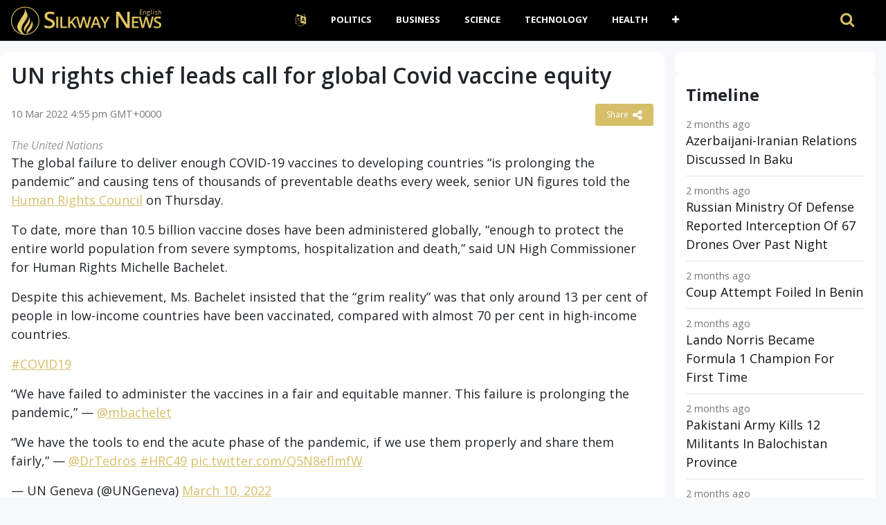

--- FILE ---
content_type: text/html
request_url: https://www.silkway.news/un-rights-chief-leads-call-for-global-61905/
body_size: 12891
content:
<!DOCTYPE html><html lang=""><head><meta charset="UTF-8" /><meta name="viewport" content="width=device-width, initial-scale=1">    <meta name="theme-color" content="#FFFFFF">    <meta http-equiv="refresh" content="250"><link rel="apple-touch-icon" sizes="180x180" href="/apple-touch-icon.png"><link rel="icon" type="image/png" sizes="32x32" href="/favicon-32x32.png"><link rel="icon" type="image/png" sizes="16x16" href="/favicon-16x16.png"><link rel="manifest" href="/manifest.json"><link rel='dns-prefetch' href='//cdnjs.cloudflare.com' /><link rel='dns-prefetch' href='//s.w.org' /><script>window._wpemojiSettings = {"baseUrl":"https:\/\/s.w.org\/images\/core\/emoji\/13.0.0\/72x72\/","ext":".png","svgUrl":"https:\/\/s.w.org\/images\/core\/emoji\/13.0.0\/svg\/","svgExt":".svg","source":{"concatemoji":"https:\/\/www.silkway.news\/wp-includes\/js\/wp-emoji-release.min.js"}};
			!function(e,a,t){var r,n,o,i,p=a.createElement("canvas"),s=p.getContext&&p.getContext("2d");function c(e,t){var a=String.fromCharCode;s.clearRect(0,0,p.width,p.height),s.fillText(a.apply(this,e),0,0);var r=p.toDataURL();return s.clearRect(0,0,p.width,p.height),s.fillText(a.apply(this,t),0,0),r===p.toDataURL()}function l(e){if(!s||!s.fillText)return!1;switch(s.textBaseline="top",s.font="600 32px Arial",e){case"flag":return!c([127987,65039,8205,9895,65039],[127987,65039,8203,9895,65039])&&(!c([55356,56826,55356,56819],[55356,56826,8203,55356,56819])&&!c([55356,57332,56128,56423,56128,56418,56128,56421,56128,56430,56128,56423,56128,56447],[55356,57332,8203,56128,56423,8203,56128,56418,8203,56128,56421,8203,56128,56430,8203,56128,56423,8203,56128,56447]));case"emoji":return!c([55357,56424,8205,55356,57212],[55357,56424,8203,55356,57212])}return!1}function d(e){var t=a.createElement("script");t.src=e,t.defer=t.type="text/javascript",a.getElementsByTagName("head")[0].appendChild(t)}for(i=Array("flag","emoji"),t.supports={everything:!0,everythingExceptFlag:!0},o=0;o<i.length;o++)t.supports[i[o]]=l(i[o]),t.supports.everything=t.supports.everything&&t.supports[i[o]],"flag"!==i[o]&&(t.supports.everythingExceptFlag=t.supports.everythingExceptFlag&&t.supports[i[o]]);t.supports.everythingExceptFlag=t.supports.everythingExceptFlag&&!t.supports.flag,t.DOMReady=!1,t.readyCallback=function(){t.DOMReady=!0},t.supports.everything||(n=function(){t.readyCallback()},a.addEventListener?(a.addEventListener("DOMContentLoaded",n,!1),e.addEventListener("load",n,!1)):(e.attachEvent("onload",n),a.attachEvent("onreadystatechange",function(){"complete"===a.readyState&&t.readyCallback()})),(r=t.source||{}).concatemoji?d(r.concatemoji):r.wpemoji&&r.twemoji&&(d(r.twemoji),d(r.wpemoji)))}(window,document,window._wpemojiSettings);</script><style>img.wp-smiley,
img.emoji {
	display: inline !important;
	border: none !important;
	box-shadow: none !important;
	height: 1em !important;
	width: 1em !important;
	margin: 0 .07em !important;
	vertical-align: -0.1em !important;
	background: none !important;
	padding: 0 !important;
}</style><link rel='prev' title='Advisor Zelensky: loss of Ukraine because of war is already up to at least $ 100 billion' href='https://www.silkway.news/advisor-zelensky-loss-of-ukraine-61903/' /><link rel='next' title='Civilian casualty update: Ukraine 11 March' href='https://www.silkway.news/civilian-casualty-update-ukraine-11-61907/' /><link rel="canonical" href="https://www.silkway.news/un-rights-chief-leads-call-for-global-61905/" /> <title>UN rights chief leads call for global Covid vaccine equity | Silkway News</title><meta name="description" content="The global failure to deliver enough COVID-19 vaccines to developing countries “is prolonging the pandemic” and causing tens of thousands of" /><meta property="og:description" content="The global failure to deliver enough COVID-19 vaccines to developing countries “is prolonging the pandemic” and causing tens of thousands of" /><meta property="og:site_name" content="Silkway News" /><meta property="og:locale" content="en-AU" /><meta property="og:url" content="https://www.silkway.news/un-rights-chief-leads-call-for-global-61905/"/><meta property="og:title" content="UN rights chief leads call for global Covid vaccine equity" /><meta property="og:image:width" content="450" /><meta property="og:image:height" content="250" /><meta property="article:section" content="Life" /><meta property="article:published_time" content="2022-03-10T16:55:06+00:00" /><meta property="og:type" content="article" /><meta property="og:image" content="https://global.unitednations.entermediadb.net/assets/mediadb/services/module/asset/downloads/preset/Libraries/Production+Library/10-03-2022-UNICEF_Uganda-1.jpg/image770x420cropped.jpg" /><link rel="canonical" href="https://www.silkway.news/un-rights-chief-leads-call-for-global-61905/" /><script type="application/ld+json">{"@context":"https://schema.org","@type":"Organization","name":"Silkway.News","url":"https://www.silkway.news","logo":"https://c.silkway.news/wp-content/themes/news/images/logo.png","description":"Silkway.News provides free 24/7 live coverage of important events and developments all over the world in multiple languages in real-time. Firsthand reporting that brings you the facts.","address":{"@type":"PostalAddress","streetAddress":"","addressLocality":"","addressRegion":"","postalCode":"","addressCountry":""},"contactPoint":[{"@type":"ContactPoint","telephone":"","contactType":"online","contactOption":"TollFree","email":"hello@silkway.news","productSupported":"News","availableLanguage":["English","Russian","Turkish"],"areaServed":["Worldwide"]}]}</script><script type="application/ld+json">{
  "@context": "https://schema.org",
  "@type": "WebSite",
  "url": "https://www.silkway.news",
  "potentialAction": {
    "@type": "SearchAction",
    "target": "https://www.silkway.news/?s={search_term}",
    "query-input": "required name=search_term"
  }
}</script><style>.recentcomments a{display:inline !important;padding:0 !important;margin:0 !important;}</style> <link rel='stylesheet' href='https://c.silkway.news/wp-content/themes/news/assets/vendor/bootstrap/css/bootstrap.min.css' media='all' />    <link rel="stylesheet" href="https://c.silkway.news/wp-content/themes/news/assets/vendor/font-awesome/css/font-awesome.min.css" />    <link rel="stylesheet" href="https://c.silkway.news/wp-content/themes/news/assets/css/app.css?v=1615862693" />    </head><body class="post-template-default single single-post postid-61905 single-format-standard" data-l="">  <header class="main-header  mb-40 top-nav">            <div class="header-bottom  background-white text-center">                <div class="container">                    <div class="row">                        <div class="col-md-auto z-1 align-self-center">                            <div class="header-logo">                                <a href="https://www.silkway.news/">                                      <img src="https://c.silkway.news/wp-content/themes/news/images/logo.png">                                </a>                                <span class="langy">English</span>                            </div>                        </div>                        <div class="col-md main-header-navigation">                            <!-- Main-menu -->                            <!-- Top Navigation -->  <nav class="navbar navbar-expand-lg py-md-0 navbar-dark">      <div class="container-fluid">        <button class="navbar-toggler" type="button" data-toggle="collapse" data-target="#navbarSupportedContent" aria-controls="navbarSupportedContent" aria-expanded="false" aria-label="Toggle navigation">          <i class="fa fa-bars" aria-hidden="true"></i>        </button>        <div class="collapse navbar-collapse" id="navbarSupportedContent">  
           <ul id="primary-menu" class="navbar-nav m-auto"><li class='nav-item  dropdown  menu-item menu-item-type-custom menu-item-object-custom menu-item-has-children'><a href="#" class="nav-link dropdown-toggle" data-toggle="dropdown" aria-haspopup="true" aria-expanded="false"><i class="fa fa-language fa-lg the-cl" aria-hidden="true"></i></a><ul class='dropdown-menu  depth_0'><li class='nav-item    menu-item menu-item-type-custom menu-item-object-custom'><a href="/tr/" class="nav-link">Türkçe</a></li><li class='nav-item    menu-item menu-item-type-custom menu-item-object-custom'><a href="/ru/" class="nav-link">Pусский</a></li></ul></li><li class='nav-item    menu-item menu-item-type-taxonomy menu-item-object-category'><a href="https://www.silkway.news/topic/politics/" class="nav-link">Politics</a></li><li class='nav-item    menu-item menu-item-type-taxonomy menu-item-object-category'><a href="https://www.silkway.news/topic/business/" class="nav-link">Business</a></li><li class='nav-item    menu-item menu-item-type-taxonomy menu-item-object-category'><a href="https://www.silkway.news/topic/science/" class="nav-link">Science</a></li><li class='nav-item    menu-item menu-item-type-taxonomy menu-item-object-category'><a href="https://www.silkway.news/topic/technology/" class="nav-link">Technology</a></li><li class='nav-item    menu-item menu-item-type-taxonomy menu-item-object-category'><a href="https://www.silkway.news/topic/health/" class="nav-link">Health</a></li><li class='nav-item  dropdown  menu-item menu-item-type-custom menu-item-object-custom menu-item-has-children'><a href="#" class="nav-link dropdown-toggle" data-toggle="dropdown" aria-haspopup="true" aria-expanded="false"><i class="fa fa-plus"></i></a><ul class='dropdown-menu  depth_0'><li class='nav-item    menu-item menu-item-type-taxonomy menu-item-object-category current-post-ancestor current-menu-parent current-post-parent'><a href="https://www.silkway.news/topic/life/" class="nav-link">Life</a></li><li class='nav-item    menu-item menu-item-type-taxonomy menu-item-object-category'><a href="https://www.silkway.news/topic/travel/" class="nav-link">Travel</a></li><li class='nav-item    menu-item menu-item-type-taxonomy menu-item-object-category'><a href="https://www.silkway.news/topic/environment/" class="nav-link">Environment</a></li><li class='nav-item    menu-item menu-item-type-taxonomy menu-item-object-category'><a href="https://www.silkway.news/topic/sport/" class="nav-link">Sport</a></li></ul></li></ul>          <!-- Serach section -->  
          <div class="ml-auto search-handle py-3 my-md-0">            <a href="#search">              <i class="fa fa-search"></i>              <span class="d-lg-none">Search</span>            </a>          </div>          
        </div>      </div>    </nav>  
                            
                            
                        </div>                    </div>                </div>            </div>        </header><div id="search">    <button type="button" class="close">×</button>    <form method="GET" action="https://www.silkway.news/" autocomplete="off">      <input type="search" value="" placeholder="" onblur="this.placeholder=' '" name="s" autocomplete="off"/>      <button type="submit" class="btn btn-primary">Search</button>    </form>  </div><main>            <div class="container">                <div class="row">      <div class="col-12 col-md-9 my-0 post-box">         
	           <div id="post-61905" class="post-61905 post type-post status-publish format-standard has-post-thumbnail hentry category-bold category-life" data-animation="fadeInRight" itemscope itemtype="https://schema.org/NewsArticle"><meta itemscope itemprop="mainEntityOfPage"  itemType="https://schema.org/WebPage"/><article> <header class="entry-header"><h1 class="entry-title mt-0" itemprop="headline">UN rights chief leads call for global Covid vaccine equity</h1></header><div class="meta-block entry-meta meta-top pt-3 mb-3"><div class="vcard author d-none"> <a class="url fn org" href="//www.silkway.news">Silkway News</a><a  class="photo" href="https://c.silkway.news/wp-content/themes/news/images/logo-silkway.png"></a> </div><div itemprop="publisher" class="d-none"  itemscope itemtype="https://schema.org/Organization">          <span itemprop="name">Silkway News</span>          
          <div class="hide" itemprop="logo" itemscope itemtype="https://schema.org/ImageObject">      <meta itemprop="url" content="https://c.silkway.news/wp-content/themes/news/images/logo-silkway.png">          </div>    </div>    <span itemprop="author"  class="d-none"  itemscope itemtype="https://schema.org/Organization">          <span itemprop="name">            Silkway News          </span>    </span>    <ul class="list-inline pmeta">    	              <li class="list-inline-item uncontent">              <span class="date updated published-date" itemprop="datePublished" content="2022-03-10T16:55:06+00:00">10 Mar 2022 4:55 pm GMT+0000</span>                <abbr class="foo date d-none" itemprop="dateModified" content="2022-03-10T16:55:06+00:00" title="2022-03-10T16:55:06+00:00">Date Time</abbr>              </li>              <li class="list-inline-item text-right">          
              <div class="share-links"><button class="better-share"><span>Share </span><i class="fa fa-share-alt fa-lg"></i></button></div>          </li>            </ul></div><div class="entry-wrap post-detail"><div class="row"><div class="entry-innerwrap col-md post-inner">  
		 <div class="entry-content"><div class="thumbnail single-post-thumbnail"><inc class="d-none" itemprop="image" itemscope itemtype="https://schema.org/ImageObject">    <meta itemprop="url" content="https://global.unitednations.entermediadb.net/assets/mediadb/services/module/asset/downloads/preset/Libraries/Production+Library/10-03-2022-UNICEF_Uganda-1.jpg/image770x420cropped.jpg"></inc><!-- move here ad from under title --></div><div itemprop="articleBody" class="main-article-body of-type-UN"><div class="caption">The United Nations</div><div><div><p>The global failure to deliver enough COVID-19 vaccines to developing countries &#8220;is prolonging the pandemic&#8221; and causing tens of thousands of preventable deaths every week, senior UN figures told the <a href="https://www.ohchr.org/EN/HRBodies/HRC/Pages/NewsDetail.aspx?NewsID=28147&amp;LangID=E">Human Rights Council</a> on Thursday.</p></div></div><div><div><div><div><div><div><div><div><div><p>To date, more than 10.5 billion vaccine doses have been administered globally, &#8220;enough to protect the entire world population from severe symptoms, hospitalization and death,&#8221; said UN High Commissioner for Human Rights Michelle Bachelet.</p><p>Despite this achievement, Ms. Bachelet insisted that the &#8220;grim reality&#8221; was that only around 13 per cent of people in low-income countries have been vaccinated, compared with almost 70 per cent in high-income countries.</p><div><div><blockquote class="twitter-tweet"><p><a href="https://twitter.com/hashtag/COVID19?src=hash&amp;ref_src=twsrc%5Etfw">#COVID19</a></p><p>&#8220;We have failed to administer the vaccines in a fair and equitable manner. This failure is prolonging the pandemic,&#8221; &#8212; <a href="https://twitter.com/mbachelet?ref_src=twsrc%5Etfw">@mbachelet</a></p><p>&#8220;We have the tools to end the acute phase of the pandemic, if we use them properly and share them fairly,&#8221; &#8212; <a href="https://twitter.com/DrTedros?ref_src=twsrc%5Etfw">@DrTedros</a> <a href="https://twitter.com/hashtag/HRC49?src=hash&amp;ref_src=twsrc%5Etfw">#HRC49</a> <a href="https://t.co/Q5N8eflmfW">pic.twitter.com/Q5N8eflmfW</a></p><p>— UN Geneva (@UNGeneva) <a href="https://twitter.com/UNGeneva/status/1501930813411135493?ref_src=twsrc%5Etfw">March 10, 2022</a> </p></blockquote></div></div><h2>&#8216;60,000 deaths per week&#8217;</h2><p>Echoing Ms. Bachelet&#8217;s urgency and joining the call for effective strategies to address vaccine inequity, <a data-mce-href="https://www.who.int/director-general/biography" href="https://www.who.int/director-general/biography">Tedros Adhanom Ghebreyesus</a>, Director-General of the World Health Organization, insisted that inaction risked penalizing the planet&#8217;s most vulnerable people and countries.</p><p>&#8220;We are at an inflection point in history&#8221;, he said. &#8220;We have the tools to end the acute phase of the pandemic, if we use them properly and share them fairly. But profound inequities are undermining that chance.</p><p>&#8220;Countries with high vaccination rates are reopening while others with low vaccination rates and low testing rates have been left behind. The result is more than 60,000 deaths per week, along with an increased risk of the emergence of new variants.&#8221;</p><h2>Standing with Ukraine</h2><p>And against the backdrop of the continuing Russian invasion of Ukraine, and the deadly bombardment of a paediatric hospital in Mariupol on Wednesday, Tedros expressed solidarity with Ukrainian health workers.</p><p>&#8220;In Ukraine, the health system is struggling with <a href="https://www.un.org/coronavirus" title="Coronavirus disease (COVID-19)" target="_blank" rel="noopener noreferrer">COVID-19</a> and dangerously low oxygen and medical supplies while war rages around them. <a href="https://www.who.int/en/" title="World Health Organization" target="_blank" rel="noopener noreferrer">WHO</a> is delivering badly needed oxygen and other medical supplies as part of its humanitarian aid package. I reiterate that attacks on hospitals, medical personnel and medical transports are forbidden under international humanitarian law; any such attacks are grave breaches of the Geneva Conventions.&#8221;</p><div><div> <picture><source srcset="https://news.un.org/" media="(max-width : 992px)"><source srcset="https://news.un.org/" media="(max-width : 480px)"><source srcset="https://global.unitednations.entermediadb.net/assets/mediadb/services/module/asset/downloads/preset/Libraries/Production+Library/10-03-2022-WHO_Moldova.jpg/image770x420cropped.jpg" media="(max-width : 768px)"><source srcset="https://global.unitednations.entermediadb.net/assets/mediadb/services/module/asset/downloads/preset/Libraries/Production+Library/10-03-2022-WHO_Moldova.jpg/image1170x530cropped.jpg" media="(max-width : 1200px) "><img class="lazy " src="[data-uri]" data-src="https://global.unitednations.entermediadb.net/assets/mediadb/services/module/asset/downloads/preset/Libraries/Production+Library/10-03-2022-WHO_Moldova.jpg/image1170x530cropped.jpg" title="A health worker carries COVID-19 medical supplies in a camp for Ukrainian refugees, at the border with Moldova." alt="A health worker carries COVID-19 medical supplies in a camp for Ukrainian refugees, at the border with Moldova." width="100%" height="" loading="lazy"><noscript><img src="https://global.unitednations.entermediadb.net/assets/mediadb/services/module/asset/downloads/preset/Libraries/Production+Library/10-03-2022-WHO_Moldova.jpg/image1170x530cropped.jpg" title="A health worker carries COVID-19 medical supplies in a camp for Ukrainian refugees, at the border with Moldova." alt="A health worker carries COVID-19 medical supplies in a camp for Ukrainian refugees, at the border with Moldova." width="100%" height="" loading="lazy"></noscript></picture><div class="caption">A health worker carries COVID-19 medical supplies in a camp for Ukrainian refugees, at the border with Moldova.</div></p></div></div><h2>Landmark resolution</h2><p>The debate at the <a href="https://www.ohchr.org/EN/HRBodies/HRC/Pages/Home.aspx" title="United Nations Human Rights Council" target="_blank" rel="noopener noreferrer">Human Rights Council</a> follows the forum&#8217;s landmark adoption last March of a resolution put forward by Azerbaijan and Ecuador calling for equitable, affordable and universal access to COVID-19 vaccines for all countries, at a time when other international organizations &#8220;were unable to reach consensus&#8221; on the matter, explained the Council&#8217;s President, <a data-mce-href="https://www.ohchr.org/EN/HRBodies/HRC/Pages/presidency.aspx" href="https://www.ohchr.org/EN/HRBodies/HRC/Pages/presidency.aspx">Federico Villegas</a> (Argentina).</p><p>&#8220;The world has been profoundly fortunate to have had effective COVID-19 vaccines developed at an unprecedented pace,&#8221; Ms. Bachelet acknowledged.</p><blockquote><p>Science has saved millions of lives and livelihoods. But we have failed to administer the vaccines in a fair and equitable manner. Right now, this failure is prolonging the pandemic.</p><p>Michelle Bachelet</p></blockquote><p>&#8220;Science has saved millions of lives and livelihoods. But we have failed to administer the vaccines in a fair and equitable manner. Right now, this failure is prolonging the pandemic.&#8221;</p><h2>COVAX progress</h2><p>Crediting the UN-partnered <a href="https://www.who.int/initiatives/act-accelerator/covax" title="The vaccines pillar of the ACT-Accelerator" target="_blank" rel="noopener noreferrer">COVAX</a> initiative with helping the world&#8217;s poorest countries receive lifesaving COVID-19 jabs, the High Commissioner acknowledged that there had been &#8220;some recent progress&#8221; on closing the vaccine equity gap.</p><p>But she insisted that the international community needed to &#8220;accelerate these efforts by supporting COVAX to ensure timely, predictable and effective access to vaccines to all countries. We no longer have the excuse in the developed world that production constraints limit our generosity, as reports surface of tens of millions of excess vaccines expiring unused.&#8221;</p><p>The UN rights chief underscored how lack of vaccine nationalism has negatively affected the most fundamental rights of the world&#8217;s poorest people, not least their right to development.</p><p>&#8220;It exacerbates poverty and deepens inequalities&#8221;, she said of the protective practice. &#8220;Unless universal and equitable access to vaccines globally can be ensured, stockpiling of COVID-19 vaccines is not consistent with States&#8217; human rights obligations.&#8221;</p><div><div> <picture><source srcset="https://news.un.org/" media="(max-width : 992px)"><source srcset="https://news.un.org/" media="(max-width : 480px)"><source srcset="https://global.unitednations.entermediadb.net/assets/mediadb/services/module/asset/downloads/preset/Libraries/Production+Library/10-03-2022-UNICEF_Uganda-0.jpg/image770x420cropped.jpg" media="(max-width : 768px)"><source srcset="https://global.unitednations.entermediadb.net/assets/mediadb/services/module/asset/downloads/preset/Libraries/Production+Library/10-03-2022-UNICEF_Uganda-0.jpg/image1170x530cropped.jpg" media="(max-width : 1200px) "><img class="lazy " src="[data-uri]" data-src="https://global.unitednations.entermediadb.net/assets/mediadb/services/module/asset/downloads/preset/Libraries/Production+Library/10-03-2022-UNICEF_Uganda-0.jpg/image1170x530cropped.jpg" title="COVID-19 vaccinations are being administered in communities hosting refugees, such as Fort Portal, in Uganda." alt="COVID-19 vaccinations are being administered in communities hosting refugees, such as Fort Portal, in Uganda." width="100%" height="" loading="lazy"><noscript><img src="https://global.unitednations.entermediadb.net/assets/mediadb/services/module/asset/downloads/preset/Libraries/Production+Library/10-03-2022-UNICEF_Uganda-0.jpg/image1170x530cropped.jpg" title="COVID-19 vaccinations are being administered in communities hosting refugees, such as Fort Portal, in Uganda." alt="COVID-19 vaccinations are being administered in communities hosting refugees, such as Fort Portal, in Uganda." width="100%" height="" loading="lazy"></noscript></picture><div class="caption">COVID-19 vaccinations are being administered in communities hosting refugees, such as Fort Portal, in Uganda.</div></p></div></div><h2>Third pandemic year</h2><p>As the world endures a third year of COVID-19, greater cooperation between States is needed to stop the pandemic fast, the High Commissioner maintained.</p><p>&#8220;We stand at a crossroads. Inequality versus the right to development. Nationalism against international solidarity…Delayed vaccination may mean a lost decade for development. We risk losing an entire generation of young people to poor education and unemployment. Countries will become less resilient to fresh crises and shocks.</p><p>&#8220;And discontent at the human rights consequences of pandemic-related measures, has the potential to escalate societal tensions and violence, which are growing around the world.&#8221;</p><p>Also present at the Human Rights Council debate, <a data-mce-href="https://www.ohchr.org/EN/Issues/Development/IEDebt/Pages/CVAttiyaWaris.aspx" href="https://www.ohchr.org/EN/Issues/Development/IEDebt/Pages/CVAttiyaWaris.aspx">UN-appointed independent rights expert Attiya Waris</a> insisted that taking action to stem illegal tax flows and tax-dodging practices, would be a step in the right direction on vaccine equity.</p><h2>Tax loopholes</h2><blockquote><p>Ensured billions of dollars in profits for a handful of companies and have deterred the development of more localized, effective manufacturing responses that could have reached those much faster.</p><p>Attiya Waris</p></blockquote><p>&#8220;The Coalition of Civil Society Organisations, The Tax Justice Network, in their 2021 report, stated that &#8216;countries are losing a total of $483 billion in tax a year through abuse by corporations and wealthy individuals&#8217;. So, it is very much a collective issue.</p><p>&#8220;This amount would have been enough to fully vaccinate the global population against COVID more than three times over. Booster after booster after booster, and we would still be fine.&#8221;</p><p>Ms. Waris, the Independent Expert on the effects of foreign debt and other related international financial obligations of States on the full enjoyment of all human rights, also criticised &#8220;delays in lifting intellectual property rights protections, and in the sharing of technology and know-how. This cannot be reemphasised enough times in this process. And the delays have benefited some but have been at the detriment of most.</p><p>She said they had &#8220;ensured billions of dollars in profits for a handful of companies and have deterred the development of more localized, effective manufacturing responses that could have reached those much faster.&#8221;</p><p>These and other obstacles have left key health workers unprotected from the pandemic, the independent expert insisted, despite the development of the COVID-19 vaccine within just 326 days of pandemic.</p><p>&#8220;After the successful development of vaccines in some parts of the world a few years ago, much more could have been done to ensure that health care workers and people at risk in developing countries could be swiftly vaccinated.</p><p>&#8220;And this was not done. We could have avoided the loss of thousands of lives and grave socio-economic impacts and that we yet continue to see that this is out of the reach for the majority of the world.&#8221;</p><div><div> <picture><source srcset="https://news.un.org/" media="(max-width : 992px)"><source srcset="https://news.un.org/" media="(max-width : 480px)"><source srcset="https://global.unitednations.entermediadb.net/assets/mediadb/services/module/asset/downloads/preset/Libraries/Production+Library/09-03-2022_UNICEF_India-1.jpg/image770x420cropped.jpg" media="(max-width : 768px)"><source srcset="https://global.unitednations.entermediadb.net/assets/mediadb/services/module/asset/downloads/preset/Libraries/Production+Library/09-03-2022_UNICEF_India-1.jpg/image1170x530cropped.jpg" media="(max-width : 1200px) "><img class="lazy " src="[data-uri]" data-src="https://global.unitednations.entermediadb.net/assets/mediadb/services/module/asset/downloads/preset/Libraries/Production+Library/09-03-2022_UNICEF_India-1.jpg/image1170x530cropped.jpg" title="A medical worker discards a used COVID vaccine syringe into a container." alt="A medical worker discards a used COVID vaccine syringe into a container." width="100%" height="" loading="lazy"><noscript><img src="https://global.unitednations.entermediadb.net/assets/mediadb/services/module/asset/downloads/preset/Libraries/Production+Library/09-03-2022_UNICEF_India-1.jpg/image1170x530cropped.jpg" title="A medical worker discards a used COVID vaccine syringe into a container." alt="A medical worker discards a used COVID vaccine syringe into a container." width="100%" height="" loading="lazy"></noscript></picture><div class="caption">A medical worker discards a used COVID vaccine syringe into a container.</div></p></div></div><h2>Intellectual rights issue</h2><p>On the thorny issue of sharing intellectual property rights on vaccines as a means of increasing worldwide production, the International Federation of Pharmaceutical Manufacturers and Associations (IFPMA) insisted that the situation was not so clear-cut:</p><p>&#8220;Most exporters and manufacturers say, &#8216;Don&#8217;t underestimate the complexity of vaccine manufacture&#8217;,&#8221; said Thomas Cueni, IFPMA Director-General. &#8220;We&#8217;ve seen three of the largest vaccine manufacturers fail in their efforts to come up with a vaccine.</p><p>&#8220;We have seen some of the biggest contract manufacturers struggle to scale up successfully. What I hear from my friends from the developing country vaccine manufacturers and innovative vaccine manufacturers is we have seen unprecedented partnerships, more than 370 voluntary licensing, technology transfer.&#8221;</p></p></div></div></div></div></p></div></div></div></div></div><div class="clearfix"></div>             <div class="shim-wrap float-right mt-2">             <button class="shim-summ text-right">References <i class="fa fa-caret-right"></i> <i class="fa fa-caret-down"></i></button>             <div class="shim-detail">UN News Release.                
        		More on this             		 <a style='color:#999;text-decoration:underline;' href='https://news.un.org/en/story/2022/03/1113672'  target='_blank' rel='nofollow'>here</a>.
             	             </div>             </div>            
        <!-- ad here --><div class="clearfix"></div><script async src="//platform.twitter.com/widgets.js" charset="utf-8"></script><script async defer src="//platform.instagram.com/en_US/embeds.js"></script>   </div></div><!-- /entry-content --> <div class="entry-footer"><div class="footer-wrap"></div> </div><!-- /entry-footer --></div><!--- /entry-innerwrap --></div></div></article> </div><!-- /post --> 

 <div style="margin-bottom:7px; clear: both;   width: 100%;"><!-- google here --> </div>               
    </div>  <div class="col-lg-3 col-md-3 primary-sidebar list-post">                            <!--# block name="sidebar_every_right_" --> <div id="sidebar-right" class="sidebar"><aside id="codewidget-2" class="widget widget_codewidget" data-animation="fadeInUp"><div class="code-widget"><ins class="ad-block"></ins></div></aside><aside id="news_popular_tabs_widget-2" class="widget widget_tabs" data-animation="fadeInUp"><div class="sidetabs"><div class="widget-title"><h4>Timeline</h4></div> <div class="tabs-content-container"><div id="newstab1-content" class="tab-content" style="display: block;"><div class="item-post"><div class="post-right"><div class="entry-meta"><time datetime="2025-12-08T10:15:03+00:00">8 Dec 2025 10:15 am GMT+0000</time></div><h5><a href="https://www.silkway.news/azerbaijani-iranian-relations-discussed-157160/">Azerbaijani-Iranian Relations Discussed In Baku</a></h5></div></div><div class="item-post"><div class="post-right"><div class="entry-meta"><time datetime="2025-12-08T08:10:05+00:00">8 Dec 2025 8:10 am GMT+0000</time></div><h5><a href="https://www.silkway.news/russian-ministry-of-defense-reported-157158/">Russian Ministry Of Defense Reported Interception Of 67 Drones Over Past Night</a></h5></div></div><div class="item-post"><div class="post-right"><div class="entry-meta"><time datetime="2025-12-08T07:10:07+00:00">8 Dec 2025 7:10 am GMT+0000</time></div><h5><a href="https://www.silkway.news/coup-attempt-foiled-in-157156/">Coup Attempt Foiled In Benin</a></h5></div></div><div class="item-post"><div class="post-right"><div class="entry-meta"><time datetime="2025-12-07T17:30:04+00:00">7 Dec 2025 5:30 pm GMT+0000</time></div><h5><a href="https://www.silkway.news/lando-norris-became-formula-1-champion-157154/">Lando Norris Became Formula 1 Champion For First Time</a></h5></div></div><div class="item-post"><div class="post-right"><div class="entry-meta"><time datetime="2025-12-07T14:20:09+00:00">7 Dec 2025 2:20 pm GMT+0000</time></div><h5><a href="https://www.silkway.news/pakistani-army-kills-12-militants-in-157152/">Pakistani Army Kills 12 Militants In Balochistan Province</a></h5></div></div><div class="item-post"><div class="post-right"><div class="entry-meta"><time datetime="2025-12-07T14:20:03+00:00">7 Dec 2025 2:20 pm GMT+0000</time></div><h5><a href="https://www.silkway.news/ways-to-strengthen-energy-cooperation-157150/">Ways To Strengthen Energy Cooperation Between Turkey And Iraq Were Discussed In Doha</a></h5></div></div><div class="item-post"><div class="post-right"></div></div><div class="item-post"><div class="post-right"><div class="entry-meta"><time datetime="2025-12-07T12:15:10+00:00">7 Dec 2025 12:15 pm GMT+0000</time></div><h5><a href="https://www.silkway.news/meeting-between-turkish-foreign-157148/">Meeting Between Turkish Foreign Minister And President Of Somalia Took Place In Qatar</a></h5></div></div><div class="item-post"><div class="post-right"><div class="entry-meta"><time datetime="2025-12-07T12:15:04+00:00">7 Dec 2025 12:15 pm GMT+0000</time></div><h5><a href="https://www.silkway.news/hungarian-prime-minister-viktor-orban-157146/">Hungarian Prime Minister Viktor Orban Will Visit Turkey On December 8</a></h5></div></div><div class="item-post"><div class="post-right"><div class="entry-meta"><time datetime="2025-12-07T11:10:09+00:00">7 Dec 2025 11:10 am GMT+0000</time></div><h5><a href="https://www.silkway.news/christians-return-to-their-villages-in-157144/">Christians Return To Their Villages In Northern Syria After Fall Of Assad Regime</a></h5></div></div><div class="item-post"><div class="post-right"><div class="entry-meta"><time datetime="2025-12-07T11:10:04+00:00">7 Dec 2025 11:10 am GMT+0000</time></div><h5><a href="https://www.silkway.news/benin-group-of-military-officials-157142/">Benin: Group Of Military Officials Announced Seizure Of Power</a></h5></div></div><div class="item-post"><div class="post-right"><div class="entry-meta"><time datetime="2025-12-07T10:10:04+00:00">7 Dec 2025 10:10 am GMT+0000</time></div><h5><a href="https://www.silkway.news/russian-ministry-of-defense-reported-157140/">Russian Ministry Of Defense Reported Neutralization Of 77 Drones Over Past Night</a></h5></div></div><div class="item-post"><div class="post-right"><div class="entry-meta"><time datetime="2025-12-07T09:05:04+00:00">7 Dec 2025 9:05 am GMT+0000</time></div><h5><a href="https://www.silkway.news/russia-and-china-held-joint-missile-157138/">Russia And China Held Joint Missile Defense Exercises</a></h5></div></div><div class="item-post"><div class="post-right"></div></div><div class="item-post"><div class="post-right"><div class="entry-meta"><time datetime="2025-12-07T08:00:05+00:00">7 Dec 2025 8:00 am GMT+0000</time></div><h5><a href="https://www.silkway.news/an-earthquake-of-magnitude-7-occurred-157136/">An Earthquake Of Magnitude 7 Occurred In State Of Alaska In United States</a></h5></div></div><div class="item-post"><div class="post-right"><div class="entry-meta"><time datetime="2025-12-06T20:30:05+00:00">6 Dec 2025 8:30 pm GMT+0000</time></div><h5><a href="https://www.silkway.news/23rd-doha-forum-azerbaijan-and-armenia-157134/">23rd Doha Forum: Azerbaijan And Armenia Discussed Peace Process</a></h5></div></div><div class="item-post"><div class="post-right"><div class="entry-meta"><time datetime="2025-12-06T19:25:09+00:00">6 Dec 2025 7:25 pm GMT+0000</time></div><h5><a href="https://www.silkway.news/president-erdogan-stressed-importance-157132/">President Erdogan Stressed Importance Of Maintaining Channels Of Dialogue Between US And Venezuela</a></h5></div></div><div class="item-post"><div class="post-right"><div class="entry-meta"><time datetime="2025-12-06T19:25:04+00:00">6 Dec 2025 7:25 pm GMT+0000</time></div><h5><a href="https://www.silkway.news/trump-thanked-azerbaijani-president-157130/">Trump Thanked Azerbaijani President Ilham Aliyev And Armenian Prime Minister Nikol Pashinyan</a></h5></div></div><div class="item-post"><div class="post-right"><div class="entry-meta"><time datetime="2025-12-06T18:25:04+00:00">6 Dec 2025 6:25 pm GMT+0000</time></div><h5><a href="https://www.silkway.news/dmitry-lubinets-at-doha-forum-it-is-157128/">Dmitry Lubinets At Doha Forum: It Is Important To Continue To Consolidate International Support</a></h5></div></div><div class="item-post"><div class="post-right"><div class="entry-meta"><time datetime="2025-12-06T17:20:04+00:00">6 Dec 2025 5:20 pm GMT+0000</time></div><h5><a href="https://www.silkway.news/chief-of-general-staff-of-turkish-armed-157126/">Chief Of General Staff Of Turkish Armed Forces Met With Minister Of Defense Of Syria</a></h5></div></div><div class="item-post"><div class="post-right"></div></div><div class="item-post"><div class="post-right"><div class="entry-meta"><time datetime="2025-12-06T16:15:05+00:00">6 Dec 2025 4:15 pm GMT+0000</time></div><h5><a href="https://www.silkway.news/on-armed-forces-day-zelensky-held-157124/">On Armed Forces Day, Zelensky Held Consultations With NATO Secretary General</a></h5></div></div><div class="item-post"><div class="post-right"><div class="entry-meta"><time datetime="2025-12-06T15:15:04+00:00">6 Dec 2025 3:15 pm GMT+0000</time></div><h5><a href="https://www.silkway.news/syrian-president-ahmed-al-sharaa-met-157122/">Syrian President Ahmed Al-Sharaa Met With Emir Of Qatar Sheikh Tamim Bin Hamad Al Sani</a></h5></div></div><div class="item-post"><div class="post-right"><div class="entry-meta"><time datetime="2025-12-06T13:10:09+00:00">6 Dec 2025 1:10 pm GMT+0000</time></div><h5><a href="https://www.silkway.news/ukraine-and-italy-signed-an-agreement-157120/">Ukraine And Italy Signed An Agreement To Allocate 30 Million Euros</a></h5></div></div><div class="item-post"><div class="post-right"><div class="entry-meta"><time datetime="2025-12-06T13:10:04+00:00">6 Dec 2025 1:10 pm GMT+0000</time></div><h5><a href="https://www.silkway.news/joint-project-between-socar-and-157118/">Joint Project Between SOCAR And Uzbekneftegaz Was Launched In Tashkent</a></h5></div></div><div class="item-post"><div class="post-right"><div class="entry-meta"><time datetime="2025-12-06T12:05:04+00:00">6 Dec 2025 12:05 pm GMT+0000</time></div><h5><a href="https://www.silkway.news/zelensky-announced-launch-of-more-than-157116/">Zelensky Announced Launch Of More Than 650 Drones And Over 50 Missiles In Ukraine</a></h5></div></div><div class="item-post"><div class="post-right"><div class="entry-meta"><time datetime="2025-12-06T11:00:09+00:00">6 Dec 2025 11:00 am GMT+0000</time></div><h5><a href="https://www.silkway.news/turkmenistan-and-european-union-157114/">Turkmenistan And European Union Discussed Bilateral Cooperation</a></h5></div></div><div class="item-post"><div class="post-right"></div></div><div class="item-post"><div class="post-right"><div class="entry-meta"><time datetime="2025-12-06T11:00:04+00:00">6 Dec 2025 11:00 am GMT+0000</time></div><h5><a href="https://www.silkway.news/afghanistan-and-pakistan-blame-each-157112/">Afghanistan And Pakistan Blame Each Other For Attacks In Border Area</a></h5></div></div><div class="item-post"><div class="post-right"><div class="entry-meta"><time datetime="2025-12-06T08:55:04+00:00">6 Dec 2025 8:55 am GMT+0000</time></div><h5><a href="https://www.silkway.news/us-supreme-court-to-hear-birthright-157110/">US Supreme Court To Hear &#8216;birthright Citizenship&#8217; Case</a></h5></div></div><div class="item-post"><div class="post-right"><div class="entry-meta"><time datetime="2025-12-06T07:55:04+00:00">6 Dec 2025 7:55 am GMT+0000</time></div><h5><a href="https://www.silkway.news/russian-ministry-of-defense-reported-157108/">Russian Ministry Of Defense Reported Interception Of 116 UAVs Over Various Regions Of Country</a></h5></div></div><div class="item-post"><div class="post-right"><div class="entry-meta"><time datetime="2025-12-06T03:40:26+00:00">6 Dec 2025 3:40 am GMT+0000</time></div><h5><a href="https://www.silkway.news/president-trump-awarded-fifa-peace-157106/">President Trump Awarded FIFA Peace Prize</a></h5></div></div><div style="
    text-align: center;margin-bottom: 10px;
"><a class="main-color view-more" href="/timeline">View more</a></div></div><div id="newstab2-content" class="tab-content"></div><div id="newstab3-content" class="tab-content" style="display:none"></div></div></div>   </aside></div><!--# endblock -->
    <!--# include virtual="/wp-content/cache/transient/sidebar_every_right_" stub="sidebar_every_right_" -->                    </div></div></div></main> 

 
  <footer>    <div class="container">      <div class="row">        <div class="col-lg-4 col-md-12">          <aside id="text-3" class="widget widget_text" data-animation="fadeInUp"><div class="textwidget"><h6 class="heading-footer">ABOUT US</h6><p>Silkway.News provides free 24/7 live coverage of important events and developments all over the world leveraging real-time open-source intelligence. Originally developed for the intelligence community and members, our platform has lately been made accessible to the public.<a class="cl-secondary" href="/about-us" target="_blank" rel="noopener noreferrer">More</a></p></div></aside>           
        </div>        <div class="col-lg-4 col-md-4">         <aside id="text-5" class="widget widget_text" data-animation="fadeInUp"><div class="widget-title"><h4>Popular Topics</h4></div><div class="textwidget"><p><a target="_blank" href="/topic/uk/" class=" mx-1 badge  badge-dark" rel="noopener noreferrer">UK</a><a target="_blank" href="/topic/us/" class=" mx-1 badge badge-dark" rel="noopener noreferrer">US</a><a target="_blank" href="/topic/eu/" class="badge  mx-1 badge-dark" rel="noopener noreferrer">EU</a><a target="_blank" href="/topic/europe/" class="badge  mx-1 badge-dark" rel="noopener noreferrer">Europe</a><a target="_blank" href="/topic/russia/" class="badge  mx-1 badge-dark" rel="noopener noreferrer">Russia</a><a target="_blank" href="/topic/turkey/" class="badge  mx-1 badge-dark" rel="noopener noreferrer">Turkey</a><a target="_blank" href="/topic/iran/" class="badge  mx-1 badge-dark" rel="noopener noreferrer">Iran</a><a target="_blank" href="/topic/japan/" class="badge  mx-1 badge-dark" rel="noopener noreferrer">Japan</a><a target="_blank" href="/topic/india/" class="badge  mx-1 badge-dark" rel="noopener noreferrer">India</a><a target="_blank" href="/topic/china/" class="badge  mx-1 badge-dark" rel="noopener noreferrer">China</a><a target="_blank" href="/topic/pakistan/" class="badge  mx-1 badge-dark" rel="noopener noreferrer">Pakistan</a><a target="_blank" href="/topic/korea/" class="badge  mx-1 badge-dark" rel="noopener noreferrer">Korea</a><a target="_blank" href="/topic/taiwan/" class="badge  mx-1 badge-dark" rel="noopener noreferrer">Taiwan</a><a target="_blank" href="/topic/france/" class="badge  mx-1 badge-dark" rel="noopener noreferrer">France</a><a target="_blank" href="/topic/italy/" class="badge  mx-1 badge-dark" rel="noopener noreferrer">Italy</a><a target="_blank" href="/topic/greece/" class="badge  mx-1 badge-dark" rel="noopener noreferrer">Greece</a><a target="_blank" href="/topic/poland/" class="badge  mx-1 badge-dark" rel="noopener noreferrer">Poland</a><a target="_blank" href="/topic/ukraine/" class="badge  mx-1 badge-dark" rel="noopener noreferrer">Ukraine</a><a target="_blank" href="/topic/azerbaijan/" class="badge  mx-1 badge-dark" rel="noopener noreferrer">Azerbaijan</a><a target="_blank" href="/topic/georgia/" class="badge  mx-1 badge-dark" rel="noopener noreferrer">Georgia</a><a target="_blank" href="/topic/armenia/" class="badge  mx-1 badge-dark" rel="noopener noreferrer">Armenia</a><a target="_blank" href="/topic/canada/" class="badge  mx-1 badge-dark" rel="noopener noreferrer">Canada</a><a target="_blank" href="/topic/australia/" class="badge  mx-1 badge-dark" rel="noopener noreferrer">Australia</a><a target="_blank" href="/topic/argentina/" class="badge  mx-1 badge-dark" rel="noopener noreferrer">Argentina</a><a target="_blank" href="/topic/brazil/" class="badge  mx-1 badge-dark" rel="noopener noreferrer">Brazil</a><a target="_blank" href="/topic/germany/" class="badge  mx-1 badge-dark" rel="noopener noreferrer">Germany</a><a target="_blank" href="/topic/indonesia/" class="badge  mx-1 badge-dark" rel="noopener noreferrer">Indonesia</a><a target="_blank" href="/topic/mexico/" class="badge  mx-1 badge-dark" rel="noopener noreferrer">Mexico</a><a target="_blank" href="/topic/saudi+arabia/" class="badge  mx-1 badge-dark" rel="noopener noreferrer">Saudi Arabia</a><a target="_blank" href="/topic/south+africa/" class="badge  mx-1 badge-dark" rel="noopener noreferrer">South Africa</a><a target="_blank" href="/topic/kazakhstan/" class="badge  mx-1 badge-dark" rel="noopener noreferrer">Kazakhstan</a></p></div></aside>        </div>        <div class="col-lg-2 col-md-4">          <aside id="text-4" class="widget widget_text" data-animation="fadeInUp"><div class="textwidget"><h6 class="heading-footer">QUICK LINKS</h6><ul class="footer-ul"><li><a href="/topic/russia/">Latest Russia News</a></li><li><a href="/topic/china/">Latest China News</a></li><li><a href="/topic/iran/">Latest Iran News</a></li><li><a href="/topic/india/">Latest India News</a></li><li><a href="/topic/ukraine/">Latest Ukraine News</a></li><li><a href="/topic/brazil/">Latest Brazil News</a></li><li><a href="/topic/mexica/">Latest Mexica News</a></li></ul><style>#text-4 .footer-ul li{    margin-bottom: 2px;}</style></div></aside>          
        </div>        
        <div class="col-lg-2 col-md-4 social-icons">          <h6 class="heading-footer">FOLLOW</h6>          <ul class="footer-ul">              <li><a href="https://twitter.com/SilkwayNews"><i class=" fa fa-twitter"></i> Twitter</a></li>              <li><a href="https://www.facebook.com/Silkway.News"><i class=" fa fa-facebook"></i> Facebook</a></li>           </ul>        </div>      </div>    </div>  </footer>    <div class="copyright">    <div class="container">      <div class="row">        <div class="col-lg-6 col-md-4 order-2 order-sm-1">          <p>© 2025 - <a href="/">Silkway News </a></p>        </div>        <div class="col-lg-6 col-md-8 col-12 order-1 order-sm-2">          <ul id="menu-top-menu" class="bottom_ul pl-0"><li id="menu-item-7222" class="menu-item menu-item-type-post_type menu-item-object-page menu-item-7222"><a href="https://www.silkway.news/about-us/">About Us</a></li><li id="menu-item-7225" class="menu-item menu-item-type-post_type menu-item-object-page menu-item-7225"><a href="https://www.silkway.news/contact-us/">Contact Us</a></li><li id="menu-item-7220" class="menu-item menu-item-type-post_type menu-item-object-page menu-item-7220"><a href="https://www.silkway.news/terms-of-use/">Terms of Use</a></li><li id="menu-item-7213" class="menu-item menu-item-type-post_type menu-item-object-page menu-item-privacy-policy menu-item-7213"><a href="https://www.silkway.news/privacy-policy/">Privacy Policy</a></li></ul>        </div>      </div>    </div>  </div>  </div>    <script src='https://ajax.googleapis.com/ajax/libs/jquery/3.3.1/jquery.min.js?ver=custom' id='jquery-js'></script><script src='https://c.silkway.news/wp-content/themes/news/assets/vendor/bootstrap/js/bootstrap.bundle.min.js' id='bootstrap-js'></script><script src='https://c.silkway.news/wp-content/themes/news/assets/vendor/timeago/jquery.timeago.js' id='tago-js'></script><script src='https://cdnjs.cloudflare.com/ajax/libs/slick-carousel/1.8.1/slick.min.js' id='slick-js'></script><script src='https://c.silkway.news/wp-content/themes/news/assets/js/app.js?v=1614811057' id='app-js'></script><script src='https://c.silkway.news/wp-includes/js/wp-embed.min.js' id='wp-embed-js'></script><script async src="https://www.googletagmanager.com/gtag/js?id=UA-188478302-1"></script><script>  window.dataLayer = window.dataLayer || [];
  function gtag(){dataLayer.push(arguments);}
  gtag('js', new Date());

  gtag('config', 'UA-188478302-1');</script> <script src="https://cdn.jsdelivr.net/npm/vanilla-lazyload@12.1.0/dist/lazyload.min.js"></script>
<script>var lazyLoadInstance = new LazyLoad({
    elements_selector: ".lazy"
});</script>
  <script defer src="https://static.cloudflareinsights.com/beacon.min.js/vcd15cbe7772f49c399c6a5babf22c1241717689176015" integrity="sha512-ZpsOmlRQV6y907TI0dKBHq9Md29nnaEIPlkf84rnaERnq6zvWvPUqr2ft8M1aS28oN72PdrCzSjY4U6VaAw1EQ==" data-cf-beacon='{"version":"2024.11.0","token":"0951c6a855e441b7b6b21aedd70bbf0f","r":1,"server_timing":{"name":{"cfCacheStatus":true,"cfEdge":true,"cfExtPri":true,"cfL4":true,"cfOrigin":true,"cfSpeedBrain":true},"location_startswith":null}}' crossorigin="anonymous"></script>
</body></html>

--- FILE ---
content_type: application/javascript
request_url: https://c.silkway.news/wp-content/themes/news/assets/js/app.js?v=1614811057
body_size: 2504
content:
jQuery(document).ready(function($) {
var data_l=$('body').attr('data-l');

$('a[href="#search"]').on("click", function(event) {
    event.preventDefault();
    $("#search").addClass("open");
    $('#search > form > input[type="search"]').focus();
  });

  $("#search, #search button.close").on("click keyup", function(event) {
    if (
      event.target == this ||
      event.target.className == "close" ||
      event.keyCode == 27
    ) {
      $(this).removeClass("open");
    }
  });

 $.timeago.settings.cutoff = 1000*60*60*24*600;
   if (typeof($.timeago) != "undefined") {
     var timeagoset={
        prefixAgo: null,
        prefixFromNow: null,
        suffixAgo: "",
        suffixFromNow: "now",
        inPast: 'now',
        seconds: "just now",
        minute: "just now",
        minutes: "%d minutes ago",
        hour: "about an hour ago",
        hours: "about %d hours ago",
        day: "a day ago",
        days: "%d days ago",
        month: "about a month ago",
        months: "%d months ago",
        year: "about a year ago",
        years: "%d years ago",
        wordSeparator: " ",
        numbers: []
      };

    if (data_l=='tr'){
    jQuery.extend(timeagoset, {
         suffixFromNow: 'şimdi',
        inPast: 'şimdi',
        seconds: 'şimdi',
        minute: '1 dakika önce',
        minutes: '%d dakika önce',
        hour: '1 saat önce',
        hours: '%d saat önce',
        day: '1 gün önce',
        days: '%d gün önce',
        month: '1 ay önce',
        months: '%d ay önce',
        year: '1 yıl önce',
        years: '%d yıl önce'});

    } else if (data_l=='ru') {


function numpf(n, f, s, t) {
    // f - 1, 21, 31, ...
    // s - 2-4, 22-24, 32-34 ...
    // t - 5-20, 25-30, ...
    n = n % 100;
    var n10 = n % 10;
    if ( (n10 === 1) && ( (n === 1) || (n > 20) ) ) {
      return f;
    } else if ( (n10 > 1) && (n10 < 5) && ( (n > 20) || (n < 10) ) ) {
      return s;
    } else {
      return t;
    }
  }

     jQuery.extend(timeagoset, {
    prefixAgo: null,
    prefixFromNow: "через",
    suffixAgo: "назад",
    suffixFromNow: null,
    seconds: "1 минуту назад",
    minute: "минуту",
    minutes: function(value) { return numpf(value, "%d минуту", "%d минуты", "%d минут"); },
    hour: "час",
    hours: function(value) { return numpf(value, "%d час", "%d часа", "%d часов"); },
    day: "день",
    days: function(value) { return numpf(value, "%d день", "%d дня", "%d дней"); },
    month: "месяц",
    months: function(value) { return numpf(value, "%d месяц", "%d месяца", "%d месяцев"); },
    year: "год",
    years: function(value) { return numpf(value, "%d год", "%d года", "%d лет"); }
  });

    }
     
    $.timeago.settings.strings = timeagoset;
      $("main time[datetime]").timeago();
}

if ($('body').hasClass('single-post')){
   $('.shim-wrap button').click('click touchstart', function () {
      var p=$(this).parent();
      if (p.hasClass('show')){
        p.removeClass('show');
      } else{
        p.addClass('show');
      }
      return false;
   });
}
 


 function betterShare() {
    var that = this;
    this.btnSelector = '.better-share';
    this.closeBtnSelector = '.close-btn';
    this.modalID = 'better-share-modal';
    if (!$(this.btnSelector).length) return;
    this.buttons = [{
        facebook: '<i class="fa fa-facebook fa-lg"></i>'
    }, {
        twitter: '<i class="fa fa-twitter fa-lg"></i>'
    }, {
        email: '<i class="fa fa-envelope-o fa-lg"></i>'
    }, {
        whatsapp: '<i class="fa fa-whatsapp fa-lg"></i>'
    }, {
        telegram: '<i class="fa fa-telegram fa-lg"></i>'
    }];

    this.buttonsHtml = '';
    this.getTitle = function() {
        if (this.button.data('share-title')) {
            return this.button.data('share-title');
        }
        if ($('head meta[property="og:title"]').length) {
            return $('head meta[property="og:title"]').first().attr('content');
        }
        return document.title;
    };

    this.getUrl = function() {
        if (this.button.data('share-url')) {
            return this.button.data('share-url');
        }
        if ($('head meta[property="og:url"]').length) {
            return $('head meta[property="og:url"]').first().attr('content');
        }
        return window.location.href;
    };

    this.getText = function() {
        if (this.button.data('share-description')) {
            return this.button.data('share-description');
        }
        if ($('head meta[property="og:description"]').length) {
            return $('head meta[property="og:description"]').first().attr('content');
        }
    };

    this.modalWidth = function() {
        return Math.min($(window).width() - 16, 550);
    }


    this.shareModal = function(close) {
        //create share modal html
        //social media icons
        var overlayID = this.modalID + '-overlay';
        $('#' + this.modalID).remove();
        $('body').removeClass(this.modalID + '-open');
        $('#' + overlayID).remove();

        if (typeof close == 'undefined') {
            if (!that.buttonsHtml) {
                $.each(this.buttons, function(index, data) {
                    for (key in data) {
                        if (data.hasOwnProperty(key)) {
                            var value = data[key];
                            that.buttonsHtml += '<button class="' + key + '-btn" data-for="' + key + '">' + value + '</button>';
                        }
                    }
                });

            }

            var div = '<div id="' + this.modalID + '" role="dialog"><button class="close-btn" aria-label="close share modal" data-for="close"></button>' +
                '<div class="better-share-buttons">' +
                that.buttonsHtml +
                '</div></div><div id="' + overlayID + '"></div>';
            $('body').addClass(this.modalID + '-open');

            $('body').append(div);
        }
    }

    this.openFaux = function() {
        this.shareModal();
    };

    this.close = function() {
        this.shareModal(1);
    };

    this.telegram = function() {
        window.open("https://t.me/share/url?url=" + this.getUrl(), 'share-telegram', 'width=' + this.modalWidth() + ',height=296');
    };

    this.whatsapp = function() {
        window.open("https://api.whatsapp.com/send?text=" + this.getUrl(), 'share-whatsapp', 'width=' + this.modalWidth() + ',height=296');
    };

    this.facebook = function() {
        window.open("https://www.facebook.com/sharer/sharer.php?u=" + this.getUrl(), 'share-facebook', 'width=' + this.modalWidth() + ',height=296');
    };

    this.twitter = function() {
        var params = this.getTitle();
        if (this.getText()) {
            params += ' / ' + this.getText();
        }
        params += "&url=" + this.getUrl();
        console.log(params);
        window.open(
            "https://twitter.com/intent/tweet?text=" + params, 'share-twitter', 'width=' + this.modalWidth() + ',height=235'
        );
    };

    this.email = function() {
        //check if share text exists
        var params = this.getUrl() + "&subject=" + this.getTitle();
        if (this.getText()) {
            params = this.getText() + '%0D%0A%0D%0A' + params;
        }

        window.open(
            "mailto:?&body=" + params, 'share-email'
        );
    };


    this.share = function() {
        if (navigator.share && navigator.userAgent.match(/SamsungBrowser/i) === null) {
            //web share API is supported
            navigator.share({
                    title: this.getTitle(),
                    text: this.getText(),
                    url: this.getUrl()
                }).then(() => {
                    console.log('Thanks for sharing!');
                })
                .catch(console.error);

        } else {
            this.openFaux();
            var overlayID = this.modalID + '-overlay';
            $('#' + this.modalID + ' button').on('click', function() {
                var action = $(this).data('for');
                if (action)
                    that[action]();

            });

            $("#" + overlayID).click(function() {
                if (!$(this).closest('#' + this.modalID).length) {
                    that.close();
                }
            });

        }
    };
    this._init = function() {

        $(this.btnSelector).on('click', function() {
            that.button = $(this);
            that.share();
        });
    };
    this._init();
}
betterShare();

if ($('body').hasClass('home')){
    if ($('#featured-slider').length)
 $('#featured-slider').removeClass('d-none').slick({
            //lazyLoad: 'ondemand',
            //centerMode: false,
            //swipeToSlide:true, //causes issue
            dots: true,
            infinite: true,
            //speed: 300,
            arrows: false,
            //slidesToShow: 6,
            //slidesToScroll: 3,
            autoplaySpeed:2000,
            autoplay: true,
            loop: true,
            adaptiveHeight: false,
            cssEase: 'linear',
            //prevArrow: '<span class="slick-prev"><i class="fa fa-angle-left fa-4x" aria-hidden="true"></i></span>',
            //nextArrow: '<span class="slick-next"><i class="fa fa-angle-right fa-4x" aria-hidden="true"></i></span>',
            centerPadding: 50,
            mobileFirst:true,
            responsive: [{
                    breakpoint: 1365,
                    settings: {
                        slidesToShow: 6,
                        slidesToScroll: 3,
                        infinite: true,
                        dots: true,
                    }
                },{
                    breakpoint: 1024,
                    settings: {
                        slidesToShow: 4,
                        slidesToScroll: 2,
                        infinite: true,
                        dots: true,
                    }
                },
                {
                    breakpoint: 991,
                    settings: {
                        slidesToShow: 3,
                        slidesToScroll: 2
                    }
                },
                {
                    breakpoint: 480,
                    settings: {
                        slidesToShow: 1,
                        slidesToScroll: 1
                    }
                }
            ]
        });


}


});
